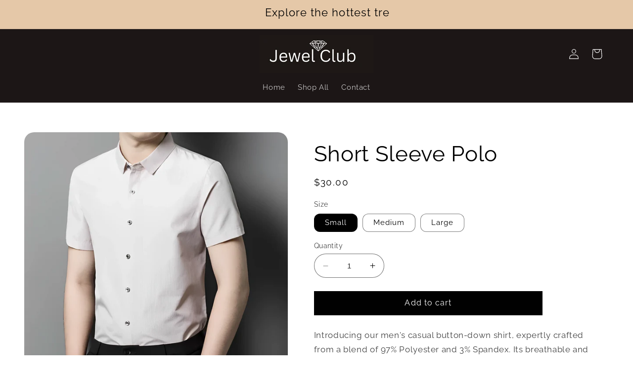

--- FILE ---
content_type: text/css
request_url: https://jewelclubshop.com/cdn/shop/t/3/assets/section-related-products.css?v=63148981743432760621695774946
body_size: -588
content:
.related-products {
  display: block;
}

.related-products__heading {
  margin: 0 0 3rem;
}
.related-products {
   display: none;
}